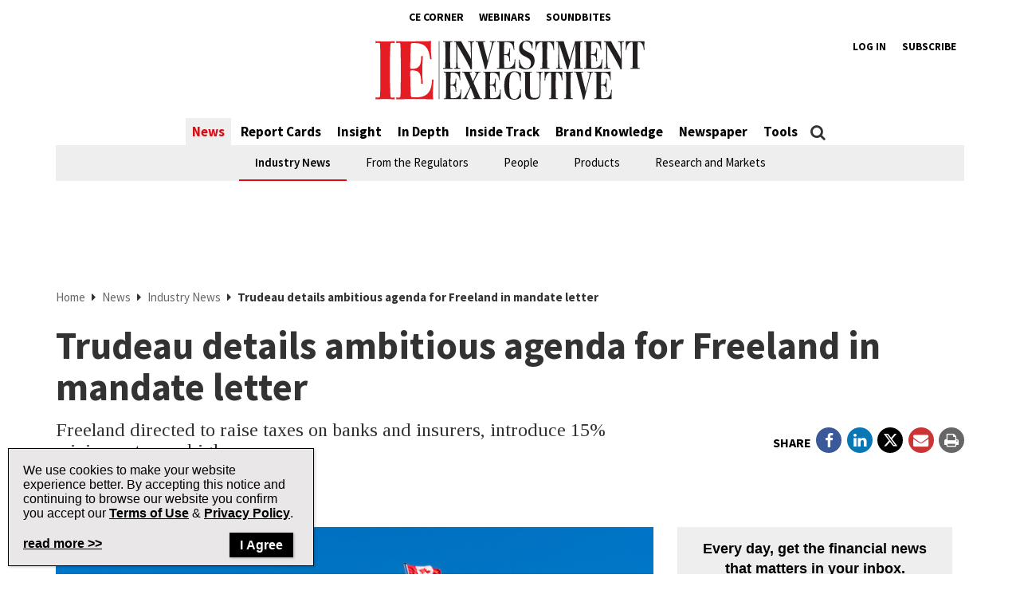

--- FILE ---
content_type: text/html; charset=utf-8
request_url: https://www.google.com/recaptcha/api2/aframe
body_size: 268
content:
<!DOCTYPE HTML><html><head><meta http-equiv="content-type" content="text/html; charset=UTF-8"></head><body><script nonce="B2HYaWelBI-fqzV_N4MsSg">/** Anti-fraud and anti-abuse applications only. See google.com/recaptcha */ try{var clients={'sodar':'https://pagead2.googlesyndication.com/pagead/sodar?'};window.addEventListener("message",function(a){try{if(a.source===window.parent){var b=JSON.parse(a.data);var c=clients[b['id']];if(c){var d=document.createElement('img');d.src=c+b['params']+'&rc='+(localStorage.getItem("rc::a")?sessionStorage.getItem("rc::b"):"");window.document.body.appendChild(d);sessionStorage.setItem("rc::e",parseInt(sessionStorage.getItem("rc::e")||0)+1);localStorage.setItem("rc::h",'1768611002340');}}}catch(b){}});window.parent.postMessage("_grecaptcha_ready", "*");}catch(b){}</script></body></html>

--- FILE ---
content_type: application/javascript; charset=utf-8
request_url: https://fundingchoicesmessages.google.com/f/AGSKWxWhx_ll9_0S3J-h7PMwWktaDivu0j-NcM7kkwGirIHs-HHl6UfOnFLRSeKPHNDEdiE_RmHNh_zJufeRjl-zU983JKaw7xxw1AyF-YLoIWwM7JUhGNpHeAr8QO4XtYEMYV9DhBXDimKDjs-Z1UR8LdCLbGfY23icfiYwb3JOeq6HSP62QgUKQD05-ft_/_/advertbuttons_/writelayerad./adkeys./Online-Adv-/PVButtonAd.
body_size: -1290
content:
window['031c0f1e-1f08-4ae9-9ac9-6db42329c0a7'] = true;